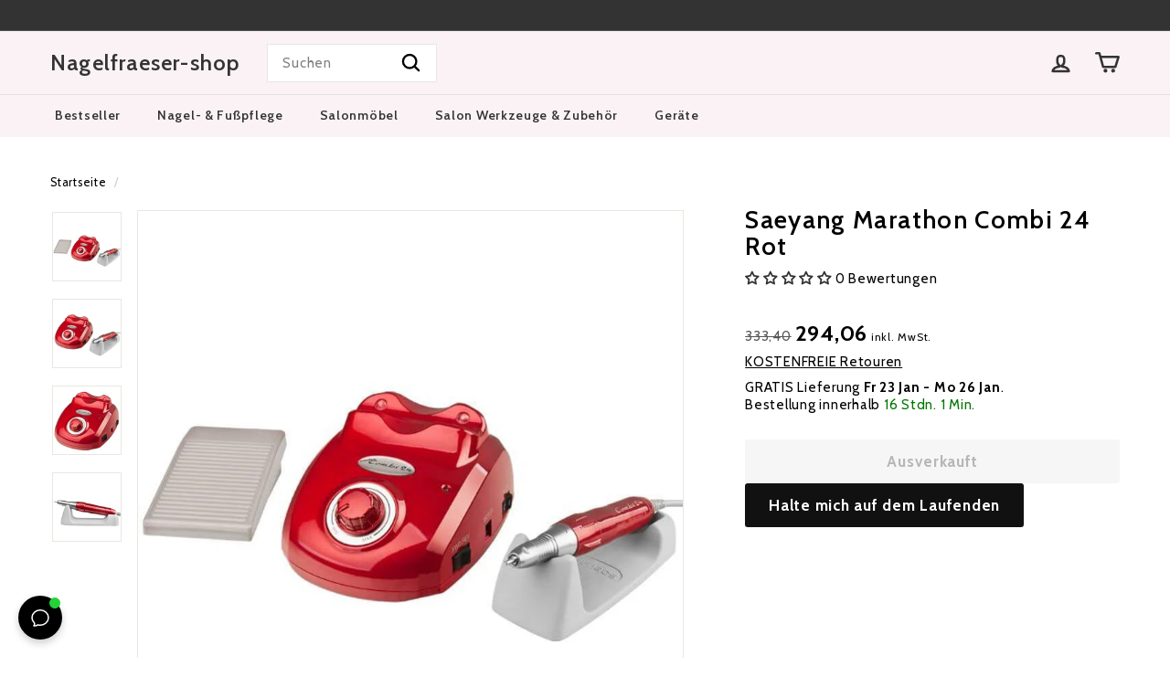

--- FILE ---
content_type: text/javascript; charset=utf-8
request_url: https://nagelfraeser-shop.de/products/saeyang-marathon-combi-24-rot.js
body_size: 829
content:
{"id":4568433950809,"title":"Saeyang Marathon Combi 24 Rot","handle":"saeyang-marathon-combi-24-rot","description":"\u003cul\u003e\n \t\u003cli\u003e20.000 U\/min\u003c\/li\u003e\n \t\u003cli\u003eTrockentechnik\u003c\/li\u003e\n \t\u003cli\u003eTwist-Lock-System\u003c\/li\u003e\n \t\u003cli\u003eSteuerbar über Fußschalter\u003c\/li\u003e\n \t\u003cli\u003e30W Bohrleistung\u003c\/li\u003e\n\u003cli\u003e5,72 Ncm koppel\u003c\/li\u003e\n\u003cli\u003e15,4 × 11,7 × 7,2 cm (LxBxH)\u003c\/li\u003e\n\u003cli\u003e1kg\u003c\/li\u003e\n \t\u003cli\u003e12 Monate Garantie\u003c\/li\u003e\n\u003c\/ul\u003e\n\n\u003cp\u003eDie Saeyang Marathon Combi 24 Rot Podologiegerät ist eine Trockentechnik-Podologiegerät. Der MarathonCombi 24 kann als zweite Maschine für professionelle Podologen oder als erste Maschine für Pediküre-Studenten dienen. Die Combi 24 ist in 4 verschiedenen Farben erhältlich: Weiß, Rot, Silber und Schwarz. Der Saeyang Marathon Combi 24 kann von Hand über sein Bedienfeld und zu Fuß über das mitgelieferte Fußpedal bedient werden. Die Rotationsgeschwindigkeit und -richtung des Marathon Combi 24 kann der Behandlung angepasst werden; die maximale Anzahl der Umdrehungen pro Minute liegt bei 20.000 im Uhrzeigersinn und gegen den Uhrzeigersinn. Das Handstück des Marathon Combi 24 ist auf Ausdauer und Komfort ausgelegt. Der Saeyang Marathon Combi 24 hat eine Garantie von 12 Monaten.\u003c\/p\u003e","published_at":"2020-04-23T16:20:38+02:00","created_at":"2020-04-23T16:20:45+02:00","vendor":"Activeshop","type":"never available again","tags":["brand-Saeyang Marathon","color-Rot","Nagelfräser","pedal-mit Fußpedal","rpm-30.000 U\/Min","tech-Trockentechnik"],"price":29406,"price_min":29406,"price_max":29406,"available":false,"price_varies":false,"compare_at_price":33340,"compare_at_price_min":33340,"compare_at_price_max":33340,"compare_at_price_varies":false,"variants":[{"id":31676279980121,"title":"Default Title","option1":"Default Title","option2":null,"option3":null,"sku":"Activeshop | 101337","requires_shipping":true,"taxable":true,"featured_image":null,"available":false,"name":"Saeyang Marathon Combi 24 Rot","public_title":null,"options":["Default Title"],"price":29406,"weight":1000,"compare_at_price":33340,"inventory_management":"shopify","barcode":"5906717402241","requires_selling_plan":false,"selling_plan_allocations":[]}],"images":["\/\/cdn.shopify.com\/s\/files\/1\/0270\/5558\/7417\/products\/Saeyang_Marathon_Combi_24_Rood.jpg?v=1587651645","\/\/cdn.shopify.com\/s\/files\/1\/0270\/5558\/7417\/products\/Saeyang_Marathon_Combi_24_Rood_3.jpg?v=1587651645","\/\/cdn.shopify.com\/s\/files\/1\/0270\/5558\/7417\/products\/Saeyang_Marathon_Combi_24_Rood_2.jpg?v=1587651645","\/\/cdn.shopify.com\/s\/files\/1\/0270\/5558\/7417\/products\/Saeyang_Marathon_Combi_24_Rood_Handstuk.jpg?v=1587651645"],"featured_image":"\/\/cdn.shopify.com\/s\/files\/1\/0270\/5558\/7417\/products\/Saeyang_Marathon_Combi_24_Rood.jpg?v=1587651645","options":[{"name":"Title","position":1,"values":["Default Title"]}],"url":"\/products\/saeyang-marathon-combi-24-rot","media":[{"alt":null,"id":6135971545177,"position":1,"preview_image":{"aspect_ratio":1.0,"height":800,"width":800,"src":"https:\/\/cdn.shopify.com\/s\/files\/1\/0270\/5558\/7417\/products\/Saeyang_Marathon_Combi_24_Rood.jpg?v=1587651645"},"aspect_ratio":1.0,"height":800,"media_type":"image","src":"https:\/\/cdn.shopify.com\/s\/files\/1\/0270\/5558\/7417\/products\/Saeyang_Marathon_Combi_24_Rood.jpg?v=1587651645","width":800},{"alt":null,"id":6135971643481,"position":2,"preview_image":{"aspect_ratio":1.0,"height":800,"width":800,"src":"https:\/\/cdn.shopify.com\/s\/files\/1\/0270\/5558\/7417\/products\/Saeyang_Marathon_Combi_24_Rood_3.jpg?v=1587651645"},"aspect_ratio":1.0,"height":800,"media_type":"image","src":"https:\/\/cdn.shopify.com\/s\/files\/1\/0270\/5558\/7417\/products\/Saeyang_Marathon_Combi_24_Rood_3.jpg?v=1587651645","width":800},{"alt":null,"id":6135971709017,"position":3,"preview_image":{"aspect_ratio":1.0,"height":800,"width":800,"src":"https:\/\/cdn.shopify.com\/s\/files\/1\/0270\/5558\/7417\/products\/Saeyang_Marathon_Combi_24_Rood_2.jpg?v=1587651645"},"aspect_ratio":1.0,"height":800,"media_type":"image","src":"https:\/\/cdn.shopify.com\/s\/files\/1\/0270\/5558\/7417\/products\/Saeyang_Marathon_Combi_24_Rood_2.jpg?v=1587651645","width":800},{"alt":null,"id":6135971774553,"position":4,"preview_image":{"aspect_ratio":1.0,"height":800,"width":800,"src":"https:\/\/cdn.shopify.com\/s\/files\/1\/0270\/5558\/7417\/products\/Saeyang_Marathon_Combi_24_Rood_Handstuk.jpg?v=1587651645"},"aspect_ratio":1.0,"height":800,"media_type":"image","src":"https:\/\/cdn.shopify.com\/s\/files\/1\/0270\/5558\/7417\/products\/Saeyang_Marathon_Combi_24_Rood_Handstuk.jpg?v=1587651645","width":800}],"requires_selling_plan":false,"selling_plan_groups":[]}

--- FILE ---
content_type: application/javascript; charset=UTF-8
request_url: https://dev.visualwebsiteoptimizer.com/j.php?a=840613&u=https%3A%2F%2Fnagelfraeser-shop.de%2Fproducts%2Fsaeyang-marathon-combi-24-rot&vn=2.2&st=798.3950000007098&x=true
body_size: 10678
content:
(function(){function _vwo_err(e){function gE(e,a){return"https://dev.visualwebsiteoptimizer.com/ee.gif?a=840613&s=j.php&_cu="+encodeURIComponent(window.location.href)+"&e="+encodeURIComponent(e&&e.message&&e.message.substring(0,1e3)+"&vn=")+(e&&e.code?"&code="+e.code:"")+(e&&e.type?"&type="+e.type:"")+(e&&e.status?"&status="+e.status:"")+(a||"")}var vwo_e=gE(e);try{typeof navigator.sendBeacon==="function"?navigator.sendBeacon(vwo_e):(new Image).src=vwo_e}catch(err){}}try{var extE=0,prevMode=false;window._VWO_Jphp_StartTime = (window.performance && typeof window.performance.now === 'function' ? window.performance.now() : new Date().getTime());;;(function(){window._VWO=window._VWO||{};var aC=window._vwo_code;if(typeof aC==='undefined'){window._vwo_mt='dupCode';return;}if(window._VWO.sCL){window._vwo_mt='dupCode';window._VWO.sCDD=true;try{if(aC){clearTimeout(window._vwo_settings_timer);var h=document.querySelectorAll('#_vis_opt_path_hides');var x=h[h.length>1?1:0];x&&x.remove();}}catch(e){}return;}window._VWO.sCL=true;;window._vwo_mt="live";var localPreviewObject={};var previewKey="_vis_preview_"+840613;var wL=window.location;;try{localPreviewObject[previewKey]=window.localStorage.getItem(previewKey);JSON.parse(localPreviewObject[previewKey])}catch(e){localPreviewObject[previewKey]=""}try{window._vwo_tm="";var getMode=function(e){var n;if(window.name.indexOf(e)>-1){n=window.name}else{n=wL.search.match("_vwo_m=([^&]*)");n=n&&atob(decodeURIComponent(n[1]))}return n&&JSON.parse(n)};var ccMode=getMode("_vwo_cc");if(window.name.indexOf("_vis_heatmap")>-1||window.name.indexOf("_vis_editor")>-1||ccMode||window.name.indexOf("_vis_preview")>-1){try{if(ccMode){window._vwo_mt=decodeURIComponent(wL.search.match("_vwo_m=([^&]*)")[1])}else if(window.name&&JSON.parse(window.name)){window._vwo_mt=window.name}}catch(e){if(window._vwo_tm)window._vwo_mt=window._vwo_tm}}else if(window._vwo_tm.length){window._vwo_mt=window._vwo_tm}else if(location.href.indexOf("_vis_opt_preview_combination")!==-1&&location.href.indexOf("_vis_test_id")!==-1){window._vwo_mt="sharedPreview"}else if(localPreviewObject[previewKey]){window._vwo_mt=JSON.stringify(localPreviewObject)}if(window._vwo_mt!=="live"){;if(typeof extE!=="undefined"){extE=1}if(!getMode("_vwo_cc")){(function(){var cParam='';try{if(window.VWO&&window.VWO.appliedCampaigns){var campaigns=window.VWO.appliedCampaigns;for(var cId in campaigns){if(campaigns.hasOwnProperty(cId)){var v=campaigns[cId].v;if(cId&&v){cParam='&c='+cId+'-'+v+'-1';break;}}}}}catch(e){}var prevMode=false;_vwo_code.load('https://dev.visualwebsiteoptimizer.com/j.php?mode='+encodeURIComponent(window._vwo_mt)+'&a=840613&f=1&u='+encodeURIComponent(window._vis_opt_url||document.URL)+'&eventArch=true'+'&x=true'+cParam,{sL:window._vwo_code.sL});if(window._vwo_code.sL){prevMode=true;}})();}else{(function(){window._vwo_code&&window._vwo_code.finish();_vwo_ccc={u:"/j.php?a=840613&u=https%3A%2F%2Fnagelfraeser-shop.de%2Fproducts%2Fsaeyang-marathon-combi-24-rot&vn=2.2&st=798.3950000007098&x=true"};var s=document.createElement("script");s.src="https://app.vwo.com/visitor-behavior-analysis/dist/codechecker/cc.min.js?r="+Math.random();document.head.appendChild(s)})()}}}catch(e){var vwo_e=new Image;vwo_e.src="https://dev.visualwebsiteoptimizer.com/ee.gif?s=mode_det&e="+encodeURIComponent(e&&e.stack&&e.stack.substring(0,1e3)+"&vn=");aC&&window._vwo_code.finish()}})();
;;window._vwo_cookieDomain="nagelfraeser-shop.de";;;;_vwo_surveyAssetsBaseUrl="https://cdn.visualwebsiteoptimizer.com/";;if(prevMode){return}if(window._vwo_mt === "live"){window.VWO=window.VWO||[];window._vwo_acc_id=840613;window.VWO._=window.VWO._||{};;;window.VWO.visUuid="D58E42D83E1C72314D84F323030FE1CB0|c35913f60718e373657a958777b0876e";
;_vwo_code.sT=_vwo_code.finished();(function(c,a,e,d,b,z,g,sT){if(window.VWO._&&window.VWO._.isBot)return;const cookiePrefix=window._vwoCc&&window._vwoCc.cookiePrefix||"";const useLocalStorage=sT==="ls";const cookieName=cookiePrefix+"_vwo_uuid_v2";const escapedCookieName=cookieName.replace(/([.*+?^${}()|[\]\\])/g,"\\$1");const cookieDomain=g;function getValue(){if(useLocalStorage){return localStorage.getItem(cookieName)}else{const regex=new RegExp("(^|;\\s*)"+escapedCookieName+"=([^;]*)");const match=e.cookie.match(regex);return match?decodeURIComponent(match[2]):null}}function setValue(value,days){if(useLocalStorage){localStorage.setItem(cookieName,value)}else{e.cookie=cookieName+"="+value+"; expires="+new Date(864e5*days+ +new Date).toGMTString()+"; domain="+cookieDomain+"; path=/"}}let existingValue=null;if(sT){const cookieRegex=new RegExp("(^|;\\s*)"+escapedCookieName+"=([^;]*)");const cookieMatch=e.cookie.match(cookieRegex);const cookieValue=cookieMatch?decodeURIComponent(cookieMatch[2]):null;const lsValue=localStorage.getItem(cookieName);if(useLocalStorage){if(lsValue){existingValue=lsValue;if(cookieValue){e.cookie=cookieName+"=; expires=Thu, 01 Jan 1970 00:00:01 GMT; domain="+cookieDomain+"; path=/"}}else if(cookieValue){localStorage.setItem(cookieName,cookieValue);e.cookie=cookieName+"=; expires=Thu, 01 Jan 1970 00:00:01 GMT; domain="+cookieDomain+"; path=/";existingValue=cookieValue}}else{if(cookieValue){existingValue=cookieValue;if(lsValue){localStorage.removeItem(cookieName)}}else if(lsValue){e.cookie=cookieName+"="+lsValue+"; expires="+new Date(864e5*366+ +new Date).toGMTString()+"; domain="+cookieDomain+"; path=/";localStorage.removeItem(cookieName);existingValue=lsValue}}a=existingValue||a}else{const regex=new RegExp("(^|;\\s*)"+escapedCookieName+"=([^;]*)");const match=e.cookie.match(regex);a=match?decodeURIComponent(match[2]):a}-1==e.cookie.indexOf("_vis_opt_out")&&-1==d.location.href.indexOf("vwo_opt_out=1")&&(window.VWO.visUuid=a),a=a.split("|"),b=new Image,g=window._vis_opt_domain||c||d.location.hostname.replace(/^www\./,""),b.src="https://dev.visualwebsiteoptimizer.com/eu01/v.gif?cd="+(window._vis_opt_cookieDays||0)+"&a=840613&d="+encodeURIComponent(d.location.hostname.replace(/^www\./,"") || c)+"&u="+a[0]+"&h="+a[1]+"&t="+z,d.vwo_iehack_queue=[b],setValue(a.join("|"),366)})("nagelfraeser-shop.de",window.VWO.visUuid,document,window,0,_vwo_code.sT,"nagelfraeser-shop.de","false"||null);
;clearTimeout(window._vwo_settings_timer);window._vwo_settings_timer=null;;;;;var vwoCode=window._vwo_code;if(vwoCode.filterConfig&&vwoCode.filterConfig.filterTime==="balanced"){vwoCode.removeLoaderAndOverlay()}var vwo_CIF=false;var UAP=false;;;var _vwo_style=document.getElementById('_vis_opt_path_hides'),_vwo_css=(vwoCode.hide_element_style?vwoCode.hide_element_style():'{opacity:0 !important;filter:alpha(opacity=0) !important;background:none !important;transition:none !important;}')+':root {--vwo-el-opacity:0 !important;--vwo-el-filter:alpha(opacity=0) !important;--vwo-el-bg:none !important;--vwo-el-ts:none !important;}',_vwo_text=".product-block--header > div:nth-of-type(2)" + _vwo_css;if (_vwo_style) { var e = _vwo_style.classList.contains("_vis_hide_layer") && _vwo_style; if (UAP && !UAP() && vwo_CIF && !vwo_CIF()) { e ? e.parentNode.removeChild(e) : _vwo_style.parentNode.removeChild(_vwo_style) } else { if (e) { var t = _vwo_style = document.createElement("style"), o = document.getElementsByTagName("head")[0], s = document.querySelector("#vwoCode"); t.setAttribute("id", "_vis_opt_path_hides"), s && t.setAttribute("nonce", s.nonce), t.setAttribute("type", "text/css"), o.appendChild(t) } if (_vwo_style.styleSheet) _vwo_style.styleSheet.cssText = _vwo_text; else { var l = document.createTextNode(_vwo_text); _vwo_style.appendChild(l) } e ? e.parentNode.removeChild(e) : _vwo_style.removeChild(_vwo_style.childNodes[0])}};window.VWO.ssMeta = { enabled: 0, noSS: 0 };;;VWO._=VWO._||{};window._vwo_clicks=false;VWO._.allSettings=(function(){return{dataStore:{campaigns:{22:{"id":22,"ss":null,"name":"NL \n- KAP - cart default vs zalando","varSegAllowed":false,"pgre":true,"status":"RUNNING","metrics":[{"id":1,"metricId":872894,"type":"m"},{"id":2,"metricId":872915,"type":"m"},{"id":3,"metricId":872891,"type":"m"}],"type":"SPLIT_URL","version":4,"stag":0,"exclude_url":"","manual":false,"triggers":[8262897],"ps":false,"goals":{"3":{"mca":false,"identifier":"shopify.checkoutStarted","type":"CUSTOM_GOAL"},"1":{"mca":false,"identifier":"shopify.purchase","type":"CUSTOM_GOAL"},"2":{"mca":false,"identifier":"shopify.purchase","revenueProp":"totalPrice","type":"REVENUE_TRACKING"}},"comb_n":{"2":"Zalando-layout","1":"Original-layout"},"sections":{"1":{"triggers":[],"path":"","variation_names":{"2":"Zalando-layout","1":"Original-layout"},"variationsRegex":{"2":"^https\\:\\\/\\\/kappersstoelshop\\.nl\\\/pages\\\/cart\\-alt\\\/?(?:[\\?#].*)?$","1":"^https\\:\\\/\\\/kappersstoelshop\\.nl\\\/cart\\\/?(?:[\\?#].*)?$"},"variations":{"2":"https:\/\/kappersstoelshop.nl\/pages\/cart-alt","1":"https:\/\/kappersstoelshop.nl\/cart"},"segment":{"2":1,"1":1}}},"mt":{"3":"7699373","1":"7699367","2":"7699370"},"pc_traffic":100,"combs":{"2":0.5,"1":0.5},"ep":1726747765000,"clickmap":0,"globalCode":[],"multiple_domains":0,"urlRegex":"^https\\:\\\/\\\/kappersstoelshop\\.nl\\\/cart\\\/?(?:[\\?#].*)?$","segment_code":"true","ibe":0}, 53:{"muts":{"post":{"refresh":true,"enabled":true}},"stag":1,"ss":null,"pc_traffic":100,"name":"de - nagelfraeser-shop - social proof PDP","varSegAllowed":false,"triggers":[16273722],"pgre":true,"status":"RUNNING","metrics":[{"id":1,"metricId":872894,"type":"m"},{"id":2,"metricId":872915,"type":"m"}],"aMTP":1,"type":"VISUAL_AB","sections":{"1":{"triggers":[],"globalWidgetSnippetIds":{"2":[],"1":[]},"path":"","variation_names":{"2":"Variation-1---no-social-proof","1":"Control"},"variations":{"2":[{"rtag":"R_840613_53_1_2_0","tag":"C_840613_53_1_2_0","xpath":".product-block--header > div:nth-of-type(2)"}],"1":[]},"segment":{"2":1,"1":1}}},"version":4,"id":53,"exclude_url":"","cEV":1,"sV":1,"ps":false,"goals":{"2":{"mca":false,"identifier":"shopify.purchase","revenueProp":"totalPrice","type":"REVENUE_TRACKING"},"1":{"mca":false,"identifier":"shopify.purchase","type":"CUSTOM_GOAL"}},"comb_n":{"2":"Variation-1---no-social-proof","1":"Control"},"segment_code":"true","mt":{"2":"7699370","1":"7699367"},"pg_config":["2628885"],"combs":{"2":0.5,"1":0.5},"ep":1754314496000,"clickmap":0,"globalCode":[],"multiple_domains":0,"manual":false,"urlRegex":"","ibe":0}, 54:{"muts":{"post":{"refresh":true,"enabled":true}},"stag":1,"ss":null,"pc_traffic":100,"name":"de - friseurstuhl-shop - social proof PDP","varSegAllowed":false,"triggers":[16273722],"pgre":true,"status":"RUNNING","metrics":[{"id":1,"metricId":872894,"type":"m"},{"id":2,"metricId":872915,"type":"m"}],"aMTP":1,"type":"VISUAL_AB","sections":{"1":{"triggers":[],"globalWidgetSnippetIds":{"2":[],"1":[]},"path":"","variation_names":{"2":"Variation-1---no-social-proof","1":"Control"},"variations":{"2":[{"rtag":"R_840613_54_1_2_0","tag":"C_840613_54_1_2_0","xpath":".product-block--header > div:nth-of-type(2)"}],"1":[]},"segment":{"2":1,"1":1}}},"version":4,"id":54,"exclude_url":"","cEV":1,"sV":1,"ps":false,"goals":{"2":{"mca":false,"identifier":"shopify.purchase","revenueProp":"totalPrice","type":"REVENUE_TRACKING"},"1":{"mca":false,"identifier":"shopify.purchase","type":"CUSTOM_GOAL"}},"comb_n":{"2":"Variation-1---no-social-proof","1":"Control"},"segment_code":"true","mt":{"2":"7699370","1":"7699367"},"pg_config":["2628945"],"combs":{"2":0.5,"1":0.5},"ep":1754314774000,"clickmap":0,"globalCode":[],"multiple_domains":0,"manual":false,"urlRegex":"","ibe":0}, 55:{"muts":{"post":{"refresh":true,"enabled":true}},"stag":1,"ss":null,"pc_traffic":100,"name":"nl - pedicuremotoren - social proof PDP","varSegAllowed":false,"triggers":[16273722],"pgre":true,"status":"RUNNING","metrics":[{"id":1,"metricId":872894,"type":"m"},{"id":2,"metricId":872915,"type":"m"}],"aMTP":1,"type":"VISUAL_AB","sections":{"1":{"triggers":[],"globalWidgetSnippetIds":{"2":[],"1":[]},"path":"","variation_names":{"2":"Variation-1---no-social-proof","1":"Control"},"variations":{"2":[{"rtag":"R_840613_55_1_2_0","tag":"C_840613_55_1_2_0","xpath":".product-block--header > div:nth-of-type(2)"}],"1":[]},"segment":{"2":1,"1":1}}},"version":4,"id":55,"exclude_url":"","cEV":1,"sV":1,"ps":false,"goals":{"2":{"mca":false,"identifier":"shopify.purchase","revenueProp":"totalPrice","type":"REVENUE_TRACKING"},"1":{"mca":false,"identifier":"shopify.purchase","type":"CUSTOM_GOAL"}},"comb_n":{"2":"Variation-1---no-social-proof","1":"Control"},"segment_code":"true","mt":{"2":"7699370","1":"7699367"},"pg_config":["2628969"],"combs":{"2":0.5,"1":0.5},"ep":1754314971000,"clickmap":0,"globalCode":[],"multiple_domains":0,"manual":false,"urlRegex":"","ibe":0}, 56:{"muts":{"post":{"refresh":true,"enabled":true}},"stag":1,"ss":null,"pc_traffic":100,"name":"nl - kappersstoelshop - social proof PDP","varSegAllowed":false,"triggers":[16273722],"pgre":true,"status":"RUNNING","metrics":[{"id":1,"metricId":872894,"type":"m"},{"id":2,"metricId":872915,"type":"m"}],"aMTP":1,"type":"VISUAL_AB","sections":{"1":{"triggers":[],"globalWidgetSnippetIds":{"2":[],"1":[]},"path":"","variation_names":{"2":"Variation-1---no-social-proof","1":"Control"},"variations":{"2":[{"rtag":"R_840613_56_1_2_0","tag":"C_840613_56_1_2_0","xpath":".product-block--header > div:nth-of-type(2)"}],"1":[]},"segment":{"2":1,"1":1}}},"version":4,"id":56,"exclude_url":"","cEV":1,"sV":1,"ps":false,"goals":{"2":{"mca":false,"identifier":"shopify.purchase","revenueProp":"totalPrice","type":"REVENUE_TRACKING"},"1":{"mca":false,"identifier":"shopify.purchase","type":"CUSTOM_GOAL"}},"comb_n":{"2":"Variation-1---no-social-proof","1":"Control"},"segment_code":"true","mt":{"2":"7699370","1":"7699367"},"pg_config":["2629023"],"combs":{"2":0.5,"1":0.5},"ep":1754315343000,"clickmap":0,"globalCode":[],"multiple_domains":0,"manual":false,"urlRegex":"","ibe":0}, 43:{"id":43,"ss":null,"name":"fr - salonplus - upcart vs default","varSegAllowed":false,"pgre":true,"status":"RUNNING","metrics":[{"id":1,"metricId":872894,"type":"m"},{"id":2,"metricId":872915,"type":"m"}],"stag":1,"type":"SPLIT_URL","manual":false,"version":4,"triggers":[17031642],"exclude_url":"^.*test\\=1.*$","cEV":1,"sV":1,"ps":false,"goals":{"2":{"mca":false,"identifier":"shopify.purchase","revenueProp":"totalPrice","type":"REVENUE_TRACKING"},"1":{"mca":false,"identifier":"shopify.purchase","type":"CUSTOM_GOAL"}},"comb_n":{"2":"Variation-1","1":"Control"},"sections":{"1":{"triggers":[],"path":"","variation_names":{"2":"Variation-1","1":"Control"},"variationsRegex":{"2":"^https\\:\\\/\\\/salonplus\\.fr\\\/products.*\\?preview_theme_id\\=174900379976.*&test\\=1.*$","1":"^https\\:\\\/\\\/salonplus\\.fr\\\/products.*$"},"variations":{"2":"https:\/\/salonplus.fr\/products*?preview_theme_id=174900379976*&test=1*","1":"https:\/\/salonplus.fr\/products*"},"segment":{"2":1,"1":1}}},"mt":{"2":"7699370","1":"7699367"},"pc_traffic":100,"combs":{"2":0.5,"1":0.5},"ep":1749310705000,"clickmap":0,"globalCode":[],"multiple_domains":0,"urlRegex":"^https\\:\\\/\\\/salonplus\\.fr\\\/products(.*?)$","segment_code":"true","ibe":0}, 50:{"muts":{"post":{"refresh":true,"enabled":true}},"stag":1,"ss":null,"pc_traffic":100,"name":"it - salonplus - social proof PDP","varSegAllowed":false,"triggers":[16273722],"pgre":true,"status":"RUNNING","metrics":[{"id":1,"metricId":872894,"type":"m"},{"id":2,"metricId":872915,"type":"m"}],"aMTP":1,"type":"VISUAL_AB","sections":{"1":{"triggers":[],"globalWidgetSnippetIds":{"2":[],"1":[]},"path":"","variation_names":{"2":"Variation-1---no-social-proof","1":"Control"},"variations":{"2":[{"rtag":"R_840613_50_1_2_0","tag":"C_840613_50_1_2_0","xpath":".product-block--header > div:nth-of-type(2)"}],"1":[]},"segment":{"2":1,"1":1}}},"version":4,"id":50,"exclude_url":"","cEV":1,"sV":1,"ps":false,"goals":{"2":{"mca":false,"identifier":"shopify.purchase","revenueProp":"totalPrice","type":"REVENUE_TRACKING"},"1":{"mca":false,"identifier":"shopify.purchase","type":"CUSTOM_GOAL"}},"comb_n":{"2":"Variation-1---no-social-proof","1":"Control"},"segment_code":"true","mt":{"2":"7699370","1":"7699367"},"pg_config":["2628840"],"combs":{"2":0.5,"1":0.5},"ep":1754313697000,"clickmap":0,"globalCode":[],"multiple_domains":0,"manual":false,"urlRegex":"","ibe":0}, 49:{"muts":{"post":{"refresh":true,"enabled":true}},"stag":1,"ss":null,"pc_traffic":100,"name":"es - salonplus - social proof PDP","varSegAllowed":false,"triggers":[16273722],"pgre":true,"status":"RUNNING","metrics":[{"id":1,"metricId":872894,"type":"m"},{"id":2,"metricId":872915,"type":"m"}],"aMTP":1,"type":"VISUAL_AB","sections":{"1":{"triggers":[],"globalWidgetSnippetIds":{"2":[],"1":[]},"path":"","variation_names":{"2":"Variation-1---no-social-proof","1":"Control"},"variations":{"2":[{"rtag":"R_840613_49_1_2_0","tag":"C_840613_49_1_2_0","xpath":".product-block--header > div:nth-of-type(2)"}],"1":[]},"segment":{"2":1,"1":1}}},"version":4,"id":49,"exclude_url":"","cEV":1,"sV":1,"ps":false,"goals":{"2":{"mca":false,"identifier":"shopify.purchase","revenueProp":"totalPrice","type":"REVENUE_TRACKING"},"1":{"mca":false,"identifier":"shopify.purchase","type":"CUSTOM_GOAL"}},"comb_n":{"2":"Variation-1---no-social-proof","1":"Control"},"segment_code":"true","mt":{"2":"7699370","1":"7699367"},"pg_config":["2628774"],"combs":{"2":0.5,"1":0.5},"ep":1754313257000,"clickmap":0,"globalCode":[],"multiple_domains":0,"manual":false,"urlRegex":"","ibe":0}, 51:{"muts":{"post":{"refresh":true,"enabled":true}},"stag":1,"ss":null,"pc_traffic":100,"name":"de - kosmetikliege - social proof PDP","varSegAllowed":false,"triggers":[16273722],"pgre":true,"status":"RUNNING","metrics":[{"id":1,"metricId":872894,"type":"m"},{"id":2,"metricId":872915,"type":"m"}],"aMTP":1,"type":"VISUAL_AB","sections":{"1":{"triggers":[],"globalWidgetSnippetIds":{"2":[],"1":[]},"path":"","variation_names":{"2":"Variation-1---no-social-proof","1":"Control"},"variations":{"2":[{"rtag":"R_840613_51_1_2_0","tag":"C_840613_51_1_2_0","xpath":".product-block--header > div:nth-of-type(2)"}],"1":[]},"segment":{"2":1,"1":1}}},"version":4,"id":51,"exclude_url":"","cEV":1,"sV":1,"ps":false,"goals":{"2":{"mca":false,"identifier":"shopify.purchase","revenueProp":"totalPrice","type":"REVENUE_TRACKING"},"1":{"mca":false,"identifier":"shopify.purchase","type":"CUSTOM_GOAL"}},"comb_n":{"2":"Variation-1---no-social-proof","1":"Control"},"segment_code":"true","mt":{"2":"7699370","1":"7699367"},"pg_config":["2628855"],"combs":{"2":0.5,"1":0.5},"ep":1754313973000,"clickmap":0,"globalCode":[],"multiple_domains":0,"manual":false,"urlRegex":"","ibe":0}, 52:{"muts":{"post":{"refresh":true,"enabled":true}},"stag":1,"ss":null,"pc_traffic":100,"name":"nl - behandelstoelshop - social proof PDP","varSegAllowed":false,"triggers":[16273722],"pgre":true,"status":"RUNNING","metrics":[{"id":1,"metricId":872894,"type":"m"},{"id":2,"metricId":872915,"type":"m"}],"aMTP":1,"type":"VISUAL_AB","sections":{"1":{"triggers":[],"globalWidgetSnippetIds":{"2":[],"1":[]},"path":"","variation_names":{"2":"Variation-1---no-social-proof","1":"Control"},"variations":{"2":[{"rtag":"R_840613_52_1_2_0","tag":"C_840613_52_1_2_0","xpath":".product-block--header > div:nth-of-type(2)"}],"1":[]},"segment":{"2":1,"1":1}}},"version":4,"id":52,"exclude_url":"","cEV":1,"sV":1,"ps":false,"goals":{"2":{"mca":false,"identifier":"shopify.purchase","revenueProp":"totalPrice","type":"REVENUE_TRACKING"},"1":{"mca":false,"identifier":"shopify.purchase","type":"CUSTOM_GOAL"}},"comb_n":{"2":"Variation-1---no-social-proof","1":"Control"},"segment_code":"true","mt":{"2":"7699370","1":"7699367"},"pg_config":["2628879"],"combs":{"2":0.5,"1":0.5},"ep":1754314278000,"clickmap":0,"globalCode":[],"multiple_domains":0,"manual":false,"urlRegex":"","ibe":0}},changeSets:{},plugins:{"LIBINFO":{"TRACK":{"HASH":"13868f8d526ad3d74df131c9d3ab264bbr","LIB_SUFFIX":""},"WORKER":{"HASH":"70faafffa0475802f5ee03ca5ff74179br"},"SURVEY_HTML":{"HASH":"9e434dd4255da1c47c8475dbe2dcce30br"},"SURVEY_DEBUG_EVENTS":{"HASH":"070e0146fac2addb72df1f8a77c73552br"},"DEBUGGER_UI":{"HASH":"ac2f1194867fde41993ef74a1081ed6bbr"},"SURVEY":{"HASH":"26c3d4886040fa9c2a9d64ea634f2facbr"},"HEATMAP_HELPER":{"HASH":"c5d6deded200bc44b99989eeb81688a4br"},"EVAD":{"HASH":"","LIB_SUFFIX":""},"OPA":{"HASH":"47280cdd59145596dbd65a7c3edabdc2br","PATH":"\/4.0"}},"IP":"52.15.107.114","DACDNCONFIG":{"SPA":true,"DONT_IOS":false,"CJ":false,"BSECJ":false,"DNDOFST":1000,"jsConfig":{"vqe":false,"ast":1,"ivocpa":false,"earc":1,"m360":1},"CKLV":false,"debugEvt":false,"DLRE":false,"SST":false,"CRECJS":false,"eNC":false,"IAF":false,"PRTHD":false,"aSM":false,"CSHS":false,"FB":false,"RDBG":false,"UCP":false,"AST":true,"CINSTJS":false,"SPAR":false,"SCC":"{\"cache\":0}","SD":false,"DT":{"SEGMENTCODE":"function(){ return _vwo_s().f_e(_vwo_s().dt(),'mobile') };","DELAYAFTERTRIGGER":1000,"DEVICE":"mobile","TC":"function(){ return _vwo_t.cm('eO','js',VWO._.dtc.ctId); };"}},"UA":{"br":"Other","de":"Other","ps":"desktop:false:Mac OS X:10.15.7:ClaudeBot:1:Spider","os":"MacOS","dt":"spider"},"ACCTZ":"Europe\/Amsterdam","GEO":{"vn":"geoip2","conC":"NA","cc":"US","cEU":"","r":"OH","rn":"Ohio","cn":"United States","c":"Columbus"},"PIICONFIG":false},vwoData:{"gC":null},crossDomain:{},integrations:{},events:{"vwo_sessionSync":{},"vwo_screenViewed":{},"vwo_log":{},"vwo_sdkDebug":{},"vwo_surveyQuestionSubmitted":{},"shopify.purchase":{},"vwo_surveyCompleted":{},"shopify.checkoutStarted":{},"vwo_timer":{"nS":["timeSpent"]},"vwo_variationShown":{},"vwo_surveyQuestionDisplayed":{},"vwo_dom_click":{"nS":["target.innerText","target"]},"vwo_dom_hover":{},"vwo_dom_scroll":{"nS":["pxBottom","bottom","top","pxTop"]},"vwo_debugLogs":{},"vwo_pageView":{},"vwo_surveyDisplayed":{},"shopify.pageViewed":{},"shopify.productRemovedFromCart":{},"vwo_dom_submit":{},"vwo_newSessionCreated":{},"shopify.cartViewed":{},"shopify.productViewed":{},"shopify.productAddedToCart":{},"vwo_trackGoalVisited":{},"vwo_analyzeRecording":{},"vwo_analyzeHeatmap":{},"vwo_analyzeForm":{},"vwo_rC":{},"purchase":{},"vwo_sdkUsageStats":{},"vwo_fmeSdkInit":{},"vwo_performance":{},"vwo_repeatedHovered":{},"vwo_repeatedScrolled":{},"vwo_tabOut":{},"vwo_tabIn":{},"vwo_mouseout":{},"vwo_selection":{},"vwo_copy":{},"vwo_quickBack":{},"vwo_pageRefreshed":{},"vwo_cursorThrashed":{},"vwo_recommendation_block_shown":{},"vwo_errorOnPage":{},"vwo_surveyAttempted":{},"vwo_surveyExtraData":{},"vwo_goalVisit":{"nS":["expId"]},"vwo_surveyQuestionAttempted":{},"vwo_surveyClosed":{},"vwo_pageUnload":{},"vwo_orientationChanged":{},"vwo_appTerminated":{},"vwo_appComesInForeground":{},"vwo_appGoesInBackground":{},"vwo_appLaunched":{},"vwo_networkChanged":{},"vwo_autoCapture":{},"vwo_zoom":{},"vwo_longPress":{},"vwo_fling":{},"vwo_scroll":{},"vwo_doubleTap":{},"vwo_singleTap":{},"vwo_appNotResponding":{},"vwo_appCrashed":{},"vwo_page_session_count":{},"vwo_syncVisitorProp":{},"vwo_vA":{},"vwo_survey_surveyCompleted":{},"vwo_survey_submit":{},"vwo_survey_reachedThankyou":{},"vwo_survey_questionShown":{},"vwo_survey_questionAttempted":{},"vwo_survey_display":{},"vwo_survey_complete":{},"vwo_survey_close":{},"vwo_survey_attempt":{},"vwo_customConversion":{},"vwo_revenue":{},"vwo_customTrigger":{},"vwo_leaveIntent":{},"vwo_conversion":{}},visitorProps:{"vwo_domain":{},"vwo_email":{}},uuid:"D58E42D83E1C72314D84F323030FE1CB0",syV:{},syE:{},cSE:{},CIF:false,syncEvent:"sessionCreated",syncAttr:"sessionCreated"},sCIds:["43"],oCids:["22","53","54","55","56","50","49","51","52"],triggers:{"8262897":{"cnds":["o",["a",{"id":500,"event":"vwo_pageView","filters":[["storage.cookies._vis_opt_exp_22_split","nbl"]]},{"id":504,"event":"vwo_pageView","filters":[["page.url","urlReg","^https\\:\\\/\\\/kappersstoelshop\\.nl\\\/pages\\\/cart\\-alt\\\/?(?:[\\?#].*)?$"]]}],["a",{"event":"vwo_visibilityTriggered","id":5,"filters":[]},{"id":1000,"event":"vwo_pageView","filters":[]}]],"dslv":2},"16273722":{"cnds":["a",{"event":"vwo_mutationObserved","id":2},{"event":"vwo_notRedirecting","id":4,"filters":[]},{"event":"vwo_visibilityTriggered","id":5,"filters":[]},{"id":1000,"event":"vwo_pageView","filters":[]}],"dslv":2},"8":{"cnds":[{"event":"vwo_pageView","id":102}]},"17031642":{"cnds":["o",["a",{"id":500,"event":"vwo_pageView","filters":[["storage.cookies._vis_opt_exp_43_split","nbl"]]},{"id":504,"event":"vwo_pageView","filters":[["page.url","urlReg","^https\\:\\\/\\\/salonplus\\.fr\\\/products.*\\?preview_theme_id\\=174900379976.*&test\\=1.*$"]]}],["a",{"event":"vwo_visibilityTriggered","id":5,"filters":[]},{"id":1000,"event":"vwo_pageView","filters":[]}]],"dslv":2},"11":{"cnds":[{"event":"vwo_dynDataFetched","id":105,"filters":[["event.state","eq",1]]}]},"7699370":{"cnds":[{"id":1000,"event":"shopify.purchase","filters":[]}],"dslv":2},"7699373":{"cnds":[{"id":1000,"event":"shopify.checkoutStarted","filters":[]}],"dslv":2},"75":{"cnds":[{"event":"vwo_urlChange","id":99}]},"9":{"cnds":[{"event":"vwo_groupCampTriggered","id":105}]},"5":{"cnds":[{"event":"vwo_postInit","id":101}]},"7699367":{"cnds":[{"id":1000,"event":"shopify.purchase","filters":[]}],"dslv":2},"2":{"cnds":[{"event":"vwo_variationShown","id":100}]}},preTriggers:{},tags:{C_840613_53_1_2_0:{ fn:function(log,nonce=''){return (function(x) {var ctx=vwo_$(x),el;
/*vwo_debug log("remove",".product-block--header > div:nth-of-type(2)"); vwo_debug*/;
el=vwo_$(".product-block--header > div:nth-of-type(2)");
el.vwoCss({"display":"none !important"});})(".product-block--header > div:nth-of-type(2)")}}},rules:[{"triggers":["8262897"],"tags":[{"id":"runCampaign","data":"campaigns.22","priority":0}]},{"triggers":["7699370"],"tags":[{"metricId":872915,"data":{"type":"m","campaigns":[{"g":2,"c":22}]},"id":"metric"},{"metricId":872915,"data":{"type":"m","campaigns":[{"g":2,"c":53}]},"id":"metric"},{"metricId":872915,"data":{"type":"m","campaigns":[{"g":2,"c":54}]},"id":"metric"},{"metricId":872915,"data":{"type":"m","campaigns":[{"g":2,"c":55}]},"id":"metric"},{"metricId":872915,"data":{"type":"m","campaigns":[{"g":2,"c":56}]},"id":"metric"},{"metricId":872915,"data":{"type":"m","campaigns":[{"g":2,"c":43}]},"id":"metric"},{"metricId":872915,"data":{"type":"m","campaigns":[{"g":2,"c":50}]},"id":"metric"},{"metricId":872915,"data":{"type":"m","campaigns":[{"g":2,"c":49}]},"id":"metric"},{"metricId":872915,"data":{"type":"m","campaigns":[{"g":2,"c":51}]},"id":"metric"},{"metricId":872915,"data":{"type":"m","campaigns":[{"g":2,"c":52}]},"id":"metric"}]},{"triggers":["7699373"],"tags":[{"metricId":872891,"data":{"type":"m","campaigns":[{"g":3,"c":22}]},"id":"metric"}]},{"triggers":["16273722"],"tags":[{"id":"runCampaign","data":"campaigns.53","priority":4},{"id":"runCampaign","triggerIds":["16273722"],"data":"campaigns.54","priority":4},{"id":"runCampaign","triggerIds":["16273722"],"data":"campaigns.55","priority":4},{"id":"runCampaign","triggerIds":["16273722"],"data":"campaigns.56","priority":4},{"id":"runCampaign","triggerIds":["16273722"],"data":"campaigns.50","priority":4},{"id":"runCampaign","triggerIds":["16273722"],"data":"campaigns.49","priority":4},{"id":"runCampaign","triggerIds":["16273722"],"data":"campaigns.51","priority":4},{"id":"runCampaign","triggerIds":["16273722"],"data":"campaigns.52","priority":4}]},{"triggers":["17031642"],"tags":[{"id":"runCampaign","data":"campaigns.43","priority":0}]},{"triggers":["7699367"],"tags":[{"metricId":872894,"data":{"type":"m","campaigns":[{"g":1,"c":22}]},"id":"metric"},{"metricId":872894,"data":{"type":"m","campaigns":[{"g":1,"c":53}]},"id":"metric"},{"metricId":872894,"data":{"type":"m","campaigns":[{"g":1,"c":54}]},"id":"metric"},{"metricId":872894,"data":{"type":"m","campaigns":[{"g":1,"c":55}]},"id":"metric"},{"metricId":872894,"data":{"type":"m","campaigns":[{"g":1,"c":56}]},"id":"metric"},{"metricId":872894,"data":{"type":"m","campaigns":[{"g":1,"c":43}]},"id":"metric"},{"metricId":872894,"data":{"type":"m","campaigns":[{"g":1,"c":50}]},"id":"metric"},{"metricId":872894,"data":{"type":"m","campaigns":[{"g":1,"c":49}]},"id":"metric"},{"metricId":872894,"data":{"type":"m","campaigns":[{"g":1,"c":51}]},"id":"metric"},{"metricId":872894,"data":{"type":"m","campaigns":[{"g":1,"c":52}]},"id":"metric"}]},{"triggers":["11"],"tags":[{"id":"revaluateHiding","priority":3}]},{"triggers":["75"],"tags":[{"id":"urlChange"}]},{"triggers":["5"],"tags":[{"id":"checkEnvironment"}]},{"triggers":["8"],"tags":[{"id":"prePostMutation","priority":3},{"id":"groupCampaigns","priority":2}]},{"triggers":["9"],"tags":[{"id":"visibilityService","priority":2}]},{"triggers":["2"],"tags":[{"id":"runTestCampaign"}]}],pages:{"pc":[{"231279":{"inc":["o",["url","urlReg","(?i)^https?\\:\\\/\\\/(w{3}\\.)?nagelfraeser\\-shop\\.de\\\/.*products\\\/.*$"]]}}],"ec":[{"1365374":{"inc":["o",["url","urlReg","(?i).*"]]}},{"1365374":{"inc":["o",["url","urlReg","(?i).*"]]}},{"2628885":{"inc":["o",["pg","eq","231279"]]}}]},pagesEval:{"pc":[231279],"ec":[1365374,1365374,2628885]},stags:{},domPath:{}}})();
;;var commonWrapper=function(argument){if(!argument){argument={valuesGetter:function(){return{}},valuesSetter:function(){},verifyData:function(){return{}}}}var getVisitorUuid=function(){if(window._vwo_acc_id>=1037725){return window.VWO&&window.VWO.get("visitor.id")}else{return window.VWO._&&window.VWO._.cookies&&window.VWO._.cookies.get("_vwo_uuid")}};var pollInterval=100;var timeout=6e4;return function(){var accountIntegrationSettings={};var _interval=null;function waitForAnalyticsVariables(){try{accountIntegrationSettings=argument.valuesGetter();accountIntegrationSettings.visitorUuid=getVisitorUuid()}catch(error){accountIntegrationSettings=undefined}if(accountIntegrationSettings&&argument.verifyData(accountIntegrationSettings)){argument.valuesSetter(accountIntegrationSettings);return 1}return 0}var currentTime=0;_interval=setInterval((function(){currentTime=currentTime||performance.now();var result=waitForAnalyticsVariables();if(result||performance.now()-currentTime>=timeout){clearInterval(_interval)}}),pollInterval)}};
        commonWrapper({valuesGetter:function(){return {"ga4s":0}},valuesSetter:function(data){var singleCall=data["ga4s"]||0;if(singleCall){window.sessionStorage.setItem("vwo-ga4-singlecall",true)}var ga4_device_id="";if(typeof window.VWO._.cookies!=="undefined"){ga4_device_id=window.VWO._.cookies.get("_ga")||""}if(ga4_device_id){window.vwo_ga4_uuid=ga4_device_id.split(".").slice(-2).join(".")}},verifyData:function(data){if(typeof window.VWO._.cookies!=="undefined"){return window.VWO._.cookies.get("_ga")||""}else{return false}}})();
        var pushBasedCommonWrapper=function(argument){var firedCamp={};if(!argument){argument={integrationName:"",getExperimentList:function(){},accountSettings:function(){},pushData:function(){}}}return function(){window.VWO=window.VWO||[];var getVisitorUuid=function(){if(window._vwo_acc_id>=1037725){return window.VWO&&window.VWO.get("visitor.id")}else{return window.VWO._&&window.VWO._.cookies&&window.VWO._.cookies.get("_vwo_uuid")}};var sendDebugLogsOld=function(expId,variationId,errorType,user_type,data){try{var errorPayload={f:argument["integrationName"]||"",a:window._vwo_acc_id,url:window.location.href,exp:expId,v:variationId,vwo_uuid:getVisitorUuid(),user_type:user_type};if(errorType=="initIntegrationCallback"){errorPayload["log_type"]="initIntegrationCallback";errorPayload["data"]=JSON.stringify(data||"")}else if(errorType=="timeout"){errorPayload["timeout"]=true}if(window.VWO._.customError){window.VWO._.customError({msg:"integration debug",url:window.location.href,lineno:"",colno:"",source:JSON.stringify(errorPayload)})}}catch(e){window.VWO._.customError&&window.VWO._.customError({msg:"integration debug failed",url:"",lineno:"",colno:"",source:""})}};var sendDebugLogs=function(expId,variationId,errorType,user_type){var eventName="vwo_debugLogs";var eventPayload={};try{eventPayload={intName:argument["integrationName"]||"",varId:variationId,expId:expId,type:errorType,vwo_uuid:getVisitorUuid(),user_type:user_type};if(window.VWO._.event){window.VWO._.event(eventName,eventPayload,{enableLogs:1})}}catch(e){eventPayload={msg:"integration event log failed",url:window.location.href};window.VWO._.event&&window.VWO._.event(eventName,eventPayload)}};var callbackFn=function(data){if(!data)return;var expId=data[1],variationId=data[2],repeated=data[0],singleCall=0,debug=0;var experimentList=argument.getExperimentList();var integrationName=argument["integrationName"]||"vwo";if(typeof argument.accountSettings==="function"){var accountSettings=argument.accountSettings();if(accountSettings){singleCall=accountSettings["singleCall"];debug=accountSettings["debug"]}}if(debug){sendDebugLogs(expId,variationId,"intCallTriggered",repeated);sendDebugLogsOld(expId,variationId,"initIntegrationCallback",repeated)}if(singleCall&&(repeated==="vS"||repeated==="vSS")||firedCamp[expId]){return}window.expList=window.expList||{};var expList=window.expList[integrationName]=window.expList[integrationName]||[];if(expId&&variationId&&["VISUAL_AB","VISUAL","SPLIT_URL"].indexOf(_vwo_exp[expId].type)>-1){if(experimentList.indexOf(+expId)!==-1){firedCamp[expId]=variationId;var visitorUuid=getVisitorUuid();var pollInterval=100;var currentTime=0;var timeout=6e4;var user_type=_vwo_exp[expId].exec?"vwo-retry":"vwo-new";var interval=setInterval((function(){if(expList.indexOf(expId)!==-1){clearInterval(interval);return}currentTime=currentTime||performance.now();var toClearInterval=argument.pushData(expId,variationId,visitorUuid);if(debug&&toClearInterval){sendDebugLogsOld(expId,variationId,"",user_type);sendDebugLogs(expId,variationId,"intDataPushed",user_type)}var isTimeout=performance.now()-currentTime>=timeout;if(isTimeout&&debug){sendDebugLogsOld(expId,variationId,"timeout",user_type);sendDebugLogs(expId,variationId,"intTimeout",user_type)}if(toClearInterval||isTimeout){clearInterval(interval)}if(toClearInterval){window.expList[integrationName].push(expId)}}),pollInterval||100)}}};window.VWO.push(["onVariationApplied",callbackFn]);window.VWO.push(["onVariationShownSent",callbackFn])}};
    var surveyDataCommonWrapper=function(argument){window._vwoFiredSurveyEvents=window._vwoFiredSurveyEvents||{};if(!argument){argument={getCampaignList:function(){return[]},surveyStatusChange:function(){},answerSubmitted:function(){}}}return function(){window.VWO=window.VWO||[];function getValuesFromAnswers(answers){return answers.map((function(ans){return ans.value}))}function generateHash(str){var hash=0;for(var i=0;i<str.length;i++){hash=(hash<<5)-hash+str.charCodeAt(i);hash|=0}return hash}function getEventKey(data,status){if(status==="surveySubmitted"){var values=getValuesFromAnswers(data.answers).join("|");return generateHash(data.surveyId+"_"+data.questionText+"_"+values)}else{return data.surveyId+"_"+status}}function commonSurveyCallback(data,callback,surveyStatus){if(!data)return;var surveyId=data.surveyId;var campaignList=argument.getCampaignList();if(surveyId&&campaignList.indexOf(+surveyId)!==-1){var eventKey=getEventKey(data,surveyStatus);if(window._vwoFiredSurveyEvents[eventKey])return;window._vwoFiredSurveyEvents[eventKey]=true;var surveyData={accountId:data.accountId,surveyId:data.surveyId,uuid:data.uuid};if(surveyStatus==="surveySubmitted"){Object.assign(surveyData,{questionType:data.questionType,questionText:data.questionText,answers:data.answers,answersValue:getValuesFromAnswers(data.answers),skipped:data.skipped})}var pollInterval=100;var currentTime=0;var timeout=6e4;var interval=setInterval((function(){currentTime=currentTime||performance.now();var done=callback(surveyId,surveyStatus,surveyData);var expired=performance.now()-currentTime>=timeout;if(done||expired){window._vwoFiredSurveyEvents[eventKey]=true;clearInterval(interval)}}),pollInterval)}}window.VWO.push(["onSurveyShown",function(data){commonSurveyCallback(data,argument.surveyStatusChange,"surveyShown")}]);window.VWO.push(["onSurveyCompleted",function(data){commonSurveyCallback(data,argument.surveyStatusChange,"surveyCompleted")}]);window.VWO.push(["onSurveyAnswerSubmitted",function(data){commonSurveyCallback(data,argument.answerSubmitted,"surveySubmitted")}])}};
    (function(){var VWOOmniTemp={};window.VWOOmni=window.VWOOmni||{};for(var key in VWOOmniTemp)Object.prototype.hasOwnProperty.call(VWOOmniTemp,key)&&(window.VWOOmni[key]=VWOOmniTemp[key]);pushBasedCommonWrapper({getExperimentList:function(){return [56,55]},pushData:function(expId,variationId){if(window.Shopify&&window.Shopify.analytics){var variationName=window._vwo_exp[expId].comb_n[variationId];var event_name="VWO";var event_data={campaignName:window._vwo_exp[expId].name,campaignId:expId,variationName:variationName,variationId:variationId};window.Shopify.analytics.publish(event_name,event_data);return true}return false}})();
        window._vwoIntegrationsLoaded=1;pushBasedCommonWrapper({integrationName:"GA4",getExperimentList:function(){return [56,55,54,53,52,51,50,49,22,43]},accountSettings:function(){var accountIntegrationSettings={"setupVia":"","dataVariable":"","manualSetup":false};if(accountIntegrationSettings["debugType"]=="ga4"&&accountIntegrationSettings["debug"]){accountIntegrationSettings["debug"]=1}else{accountIntegrationSettings["debug"]=0}return accountIntegrationSettings},pushData:function(expId,variationId){var accountIntegrationSettings={"setupVia":"","dataVariable":"","manualSetup":false};var ga4Setup=accountIntegrationSettings["setupVia"]||"gtag";if(typeof window.gtag!=="undefined"&&ga4Setup=="gtag"){window.gtag("event","VWO",{vwo_campaign_name:window._vwo_exp[expId].name+":"+expId,vwo_variation_name:window._vwo_exp[expId].comb_n[variationId]+":"+variationId});window.gtag("event","experience_impression",{exp_variant_string:"VWO-"+expId+"-"+variationId});return true}return false}})();pushBasedCommonWrapper({integrationName:"GA4-GTM",getExperimentList:function(){return [56,55,54,53,52,51,50,49,22,43]},accountSettings:function(){var accountIntegrationSettings={"setupVia":"","dataVariable":"","manualSetup":false};if(accountIntegrationSettings["debugType"]=="gtm"&&accountIntegrationSettings["debug"]){accountIntegrationSettings["debug"]=1}else{accountIntegrationSettings["debug"]=0}return accountIntegrationSettings},pushData:function(expId,variationId){var accountIntegrationSettings={"setupVia":"","dataVariable":"","manualSetup":false};var ga4Setup=accountIntegrationSettings["setupVia"]||"gtm";var dataVariable=accountIntegrationSettings["dataVariable"]||"dataLayer";if(typeof window[dataVariable]!=="undefined"&&ga4Setup=="gtm"){window[dataVariable].push({event:"vwo-data-push-ga4",vwo_exp_variant_string:"VWO-"+expId+"-"+variationId});return true}return false}})();
        ;})();(function(){window.VWO=window.VWO||[];var pollInterval=100;var _vis_data={};var intervalObj={};var analyticsTimerObj={};var experimentListObj={};window.VWO.push(["onVariationApplied",function(data){if(!data){return}var expId=data[1],variationId=data[2];if(expId&&variationId&&["VISUAL_AB","VISUAL","SPLIT_URL"].indexOf(window._vwo_exp[expId].type)>-1){}}])})();;
;var vD=VWO.data||{};VWO.data={content:{"fns":{"list":{"vn":1,"args":{"1":{}}}}},as:"r2eu01.visualwebsiteoptimizer.com",dacdnUrl:"https://dev.visualwebsiteoptimizer.com",accountJSInfo:{"collUrl":"https:\/\/dev.visualwebsiteoptimizer.com\/eu01\/","tpc":{},"noSS":false,"rp":30,"ts":1769021981,"pc":{"t":0,"a":0}}};for(var k in vD){VWO.data[k]=vD[k]};var gcpfb=function(a,loadFunc,status,err,success){function vwoErr() {_vwo_err({message:"Google_Cdn failing for " + a + ". Trying Fallback..",code:"cloudcdnerr",status:status});} if(a.indexOf("/cdn/")!==-1){loadFunc(a.replace("cdn/",""),err,success); vwoErr(); return true;} else if(a.indexOf("/dcdn/")!==-1&&a.indexOf("evad.js") !== -1){loadFunc(a.replace("dcdn/",""),err,success); vwoErr(); return true;}};window.VWO=window.VWO || [];window.VWO._= window.VWO._ || {};window.VWO._.gcpfb=gcpfb;;window._vwoCc = window._vwoCc || {}; if (typeof window._vwoCc.dAM === 'undefined') { window._vwoCc.dAM = 1; };var d={cookie:document.cookie,URL:document.URL,referrer:document.referrer};var w={VWO:{_:{}},location:{href:window.location.href,search:window.location.search},_vwoCc:window._vwoCc};;window._vwo_cdn="https://dev.visualwebsiteoptimizer.com/cdn/";window._vwo_apm_debug_cdn="https://dev.visualwebsiteoptimizer.com/cdn/";window.VWO._.useCdn=true;window.vwo_eT="br";window._VWO=window._VWO||{};window._VWO.fSeg={};window._VWO.dcdnUrl="/dcdn/settings.js";;window.VWO.sTs=1768994109;window._VWO._vis_nc_lib=window._vwo_cdn+"edrv/beta/nc-452e0b1468c7be076f600c665af55c4e.br.js";var loadWorker=function(url){_vwo_code.load(url, { dSC: true, onloadCb: function(xhr,a){window._vwo_wt_l=true;if(xhr.status===200 ||xhr.status===304){var code="var window="+JSON.stringify(w)+",document="+JSON.stringify(d)+";window.document=document;"+xhr.responseText;var blob=new Blob([code||"throw new Error('code not found!');"],{type:"application/javascript"}),url=URL.createObjectURL(blob); var CoreWorker = window.VWO.WorkerRef || window.Worker; window.mainThread={webWorker:new CoreWorker(url)};window.vwoChannelFW=new MessageChannel();window.vwoChannelToW=new MessageChannel();window.mainThread.webWorker.postMessage({vwoChannelToW:vwoChannelToW.port1,vwoChannelFW:vwoChannelFW.port2},[vwoChannelToW.port1, vwoChannelFW.port2]);if(!window._vwo_mt_f)return window._vwo_wt_f=true;_vwo_code.addScript({text:window._vwo_mt_f});delete window._vwo_mt_f}else{if(gcpfb(a,loadWorker,xhr.status)){return;}_vwo_code.finish("&e=loading_failure:"+a)}}, onerrorCb: function(a){if(gcpfb(a,loadWorker)){return;}window._vwo_wt_l=true;_vwo_code.finish("&e=loading_failure:"+a);}})};loadWorker("https://dev.visualwebsiteoptimizer.com/cdn/edrv/beta/worker-1863d6aa8f79bd9f31662c1d4f9b7cfa.br.js");;var _vis_opt_file;var _vis_opt_lib;var check_vn=function f(){try{var[r,n,t]=window.jQuery.fn.jquery.split(".").map(Number);return 2===r||1===r&&(4<n||4===n&&2<=t)}catch(r){return!1}};var uxj=vwoCode.use_existing_jquery&&typeof vwoCode.use_existing_jquery()!=="undefined";var lJy=uxj&&vwoCode.use_existing_jquery()&&check_vn();if(window.VWO._.allSettings.dataStore.previewExtraSettings!=undefined&&window.VWO._.allSettings.dataStore.previewExtraSettings.isSurveyPreviewMode){var surveyHash=window.VWO._.allSettings.dataStore.plugins.LIBINFO.SURVEY_DEBUG_EVENTS.HASH;var param1="evad.js?va=";var param2="&d=debugger_new";var param3="&sp=1&a=840613&sh="+surveyHash;_vis_opt_file=uxj?lJy?param1+"vanj"+param2:param1+"va_gq"+param2:param1+"edrv/beta/va_gq-b919d511ff242dbe11d5ad59bf40292c.br.js"+param2;_vis_opt_file=_vis_opt_file+param3;_vis_opt_lib="https://dev.visualwebsiteoptimizer.com/dcdn/"+_vis_opt_file}else if(window.VWO._.allSettings.dataStore.mode!=undefined&&window.VWO._.allSettings.dataStore.mode=="PREVIEW"){ var path1 = 'edrv/beta/pd_'; var path2 = window.VWO._.allSettings.dataStore.plugins.LIBINFO.EVAD.HASH + ".js"; ;if(typeof path1!=="undefined"&&path1){_vis_opt_file=uxj?lJy?path1+"vanj.js":path1+"va_gq"+path2:path1+"edrv/beta/va_gq-b919d511ff242dbe11d5ad59bf40292c.br.js"+path2;_vis_opt_lib="https://dev.visualwebsiteoptimizer.com/cdn/"+_vis_opt_file}_vis_opt_file=uxj?lJy?path1+"vanj.js":path1+"va_gq"+path2:path1+"edrv/beta/va_gq-b919d511ff242dbe11d5ad59bf40292c.br.js"+path2;_vis_opt_lib="https://dev.visualwebsiteoptimizer.com/cdn/"+_vis_opt_file}else{var vaGqFile="edrv/beta/va_gq-b919d511ff242dbe11d5ad59bf40292c.br.js";_vis_opt_file=uxj?lJy?"edrv/beta/vanj-8bab9129d83eae3649acea36e6118aee.br.js":vaGqFile:"edrv/beta/va_gq-b919d511ff242dbe11d5ad59bf40292c.br.js";if(_vis_opt_file.indexOf("vanj")>-1&&!check_vn()){_vis_opt_file=vaGqFile}}window._vwo_library_timer=setTimeout((function(){vwoCode.removeLoaderAndOverlay&&vwoCode.removeLoaderAndOverlay();vwoCode.finish()}),vwoCode.library_tolerance&&typeof vwoCode.library_tolerance()!=="undefined"?vwoCode.library_tolerance():2500),_vis_opt_lib=typeof _vis_opt_lib=="undefined"?window._vwo_cdn+_vis_opt_file:_vis_opt_lib;if(window.location.search.includes("trackingOff=true")){return}var loadLib=function(url){_vwo_code.load(url, { dSC: true, onloadCb:function(xhr,a){window._vwo_mt_l=true;if(xhr.status===200 || xhr.status===304){if(!window._vwo_wt_f)return window._vwo_mt_f=xhr.responseText;_vwo_code.addScript({text:xhr.responseText});delete window._vwo_wt_f;}else{if(gcpfb(a,loadLib,xhr.status)){return;}_vwo_code.finish("&e=loading_failure:"+a);}}, onerrorCb: function(a){if(gcpfb(a,loadLib)){return;}window._vwo_mt_l=true;_vwo_code.finish("&e=loading_failure:"+a);}})};loadLib(_vis_opt_lib);VWO.load_co=function(u,opts){return window._vwo_code.load(u,opts);};;;;}}catch(e){_vwo_code.finish();_vwo_code.removeLoaderAndOverlay&&_vwo_code.removeLoaderAndOverlay();_vwo_err(e);window.VWO.caE=1}})();
